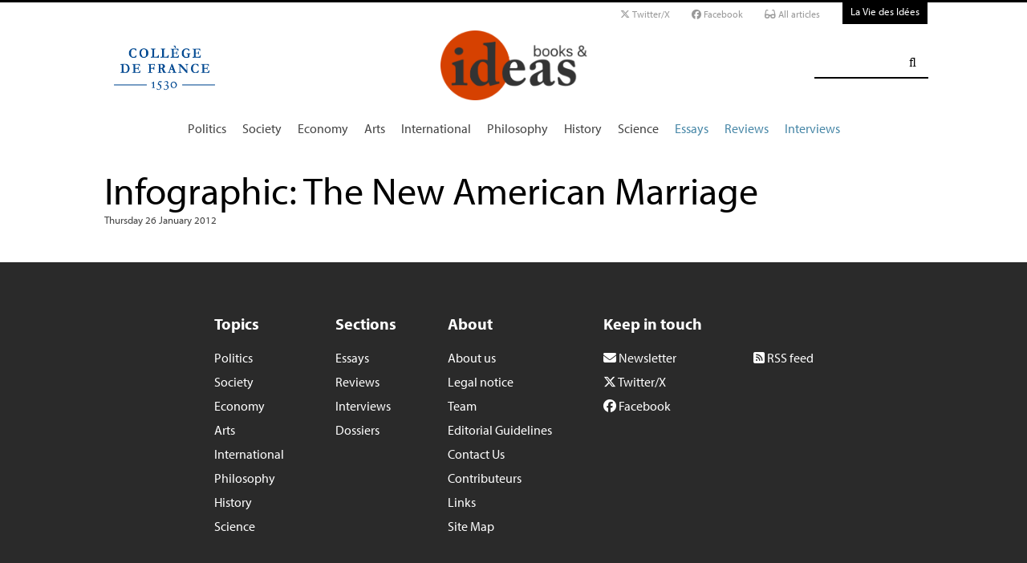

--- FILE ---
content_type: application/javascript
request_url: https://booksandideas.net/squelettes/js/collapse_menu.js
body_size: 882
content:
/* MOBILE COLLAPSE MENU */
(function($) {
  $.fn.collapsable = function(options) {
    // iterate and reformat each matched element
    return this.each(function() {
      // cache this:
      var obj = $(this);
      var tree = obj.next('#big_menu_container');
      obj.click(function(){
        if( obj.is(':visible') ){tree.slideToggle('fast');}
      });
      $(window).resize(function(){
        if ( $(window).width() <= 570 ){tree.attr('style','');};
      });
    });
  };
})(jQuery);

/* MOBILE COLLAPSE SEARCH */
(function($) {
  $.fn.collapsearch = function(options) {
    // iterate and reformat each matched element
    return this.each(function() {
      // cache this:
      var obj = $(this);
      var tree = obj.next('#search_box');
      obj.click(function(){
        if( obj.is(':visible') ){tree.slideToggle('fast');}
      });
      $(window).resize(function(){
        if ( $(window).width() <= 570 ){tree.attr('style','');};
      });
    });
  };
})(jQuery);